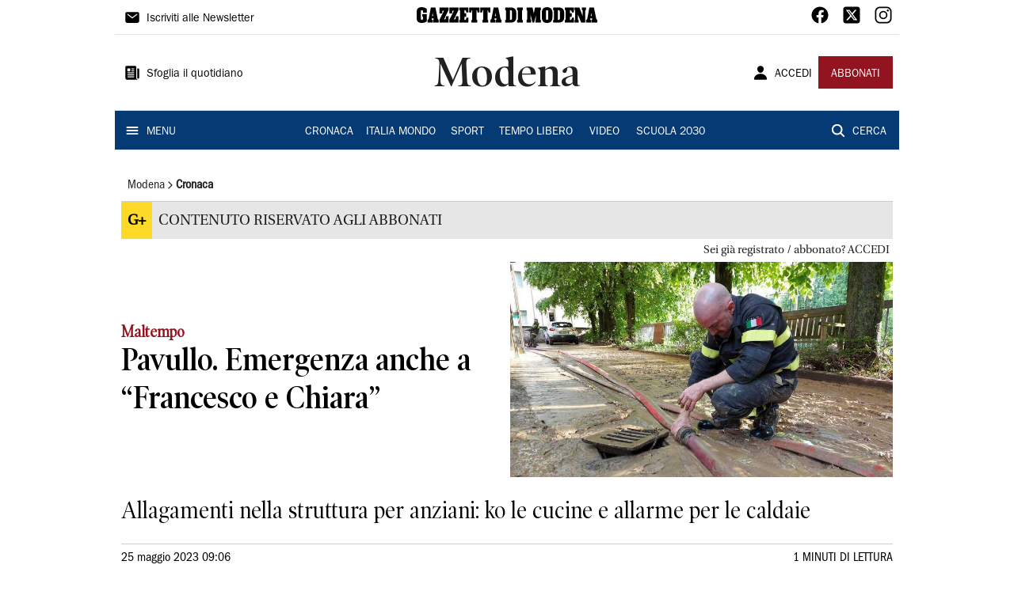

--- FILE ---
content_type: text/css
request_url: https://assets.evolutionadv.it/gazzettadimodena_it/gazzettadimodena_it_CLS.css
body_size: 520
content:
/****************************
EvolutionAdv
****************************/


.player_evolution { display: flex; justify-content: center; align-items: center;margin: auto;  }
[data-adunitid]:not([id*="video"]),
[data-adunitid]:not([id*="video"]) > div,
[data-adunitid]:not([id*="video"]) > div > div {
    margin: auto !important;
    display: flex;
    flex:1;
    justify-content: center;
}


/* DESKTOP */
@media (min-width:981px) {

    /* /5966054,22739231842/Gazzettadimodena_it/Gazzettadimodena_it_Masthead */
    [data-adunitid="0"] { min-height: 250px; }

    [data-adunitid="0"],
    [data-adunitid="0"] > div,
    [data-adunitid="0"] > div > div {
        justify-content: space-around !important;
    }

    /* /5966054,22739231842/Gazzettadimodena_it/Gazzettadimodena_it_ATF */
    [data-adunitid="1"] { min-height: 280px; }

    /* /5966054,22739231842/Gazzettadimodena_it/Gazzettadimodena_it_Intext */
    [data-adunitid="2"] { min-height: 280px; }

    /* /5966054,22739231842/Gazzettadimodena_it/Gazzettadimodena_it_Skin_skyscraper */
    [data-adunitid="5"] { min-height: 600px; }

    /* /5966054,22739231842/Gazzettadimodena_it/Gazzettadimodena_it_Intext_content_revolution */
    [data-adunitid="6"] { min-height: 280px; padding-bottom:20px; }

    /* /5966054,22739231842/Gazzettadimodena_it/Gazzettadimodena_it_interstitial_crevo */
    [data-adunitid="7"] { min-height: 480px; }

    /* /5966054,22739231842/Gazzettadimodena_it/Gazzettadimodena_it_BoxHP */
    [data-adunitid="8"] { min-height: 250px; }

    [data-adunitid="8"],
    [data-adunitid="8"] > div,
    [data-adunitid="8"] > div > div {
        justify-content: space-around !important;
    }

    /* /5966054,22739231842/Gazzettadimodena_it/Gazzettadimodena_it_BoxCategorie */
    [data-adunitid="9"] { min-height: 280px; }

    [data-admobile="true"],
    [data-admobile="1"],
    [data-addesktop="false"],
    [data-addesktop="0"]
    {min-height: 0 !important; max-height: 0; display: contents !important;}


 .player_evolution { width: 100%; max-width: 550px; min-height: 309px; }

 }

/* MOBILE */
@media (max-width:980px) {

    /* /5966054,22739231842/Gazzettadimodena_it/Gazzettadimodena_it_Masthead */
    [data-adunitid="0"] { min-height: 100px; }

    /* /5966054,22739231842/Gazzettadimodena_it/Gazzettadimodena_it_ATF */
    [data-adunitid="1"] { min-height: 430px; }

    /* /5966054,22739231842/Gazzettadimodena_it/Gazzettadimodena_it_Intext */
    [data-adunitid="2"] { min-height: 480px; }

    /* /5966054,22739231842/Gazzettadimodena_it/Gazzettadimodena_it_Intext_content_revolution */
    [data-adunitid="6"] { min-height: 480px;  padding-bottom:20px; }

    /* /5966054,22739231842/Gazzettadimodena_it/Gazzettadimodena_it_interstitial_crevo */
    [data-adunitid="7"] { min-height: 480px; }

    /* /5966054,22739231842/Gazzettadimodena_it/Gazzettadimodena_it_BoxHP */
    [data-adunitid="8"] { min-height: 250px; }

    /* /5966054,22739231842/Gazzettadimodena_it/Gazzettadimodena_it_BoxCategorie */
    [data-adunitid="9"] { min-height: 250px; }

    [data-addesktop="true"],
    [data-addesktop="1"],
    [data-admobile="false"],
    [data-admobile="0"]
    { min-height: 0 !important; max-height: 0; display: contents !important; }
 
 .player_evolution { width: 100%; max-width: 300px; min-height: 188px; margin-top:20px; }

}



--- FILE ---
content_type: application/javascript; charset=UTF-8
request_url: https://www.gazzettadimodena.it/_next/static/chunks/1205.f9911af2348f1b9f.js
body_size: 2663
content:
"use strict";(self.webpackChunk_N_E=self.webpackChunk_N_E||[]).push([[1205],{1205:function(l,h,c){c.r(h);var e=c(85893),v=c(67294),i=c(59725);h.default=function(l){var h=l.color,c=void 0===h?"black":h,d=l.size,n=void 0===d?i.$.Small:d,r=(0,v.useMemo)((function(){switch(n){case i.$.Small:return 20;case i.$.Medium:return 35;case i.$.Big:return 45;case i.$.Mobile:return 20;default:return 30}}),[n]);return(0,e.jsx)("svg",{version:"1.1",id:"Livello_1",xmlns:"http://www.w3.org/2000/svg",xmlnsXlink:"http://www.w3.org/1999/xlink",x:"0px",y:"0px",viewBox:"0 0 300 26.203",enableBackground:"new 0 0 918.861 80.257",xmlSpace:"preserve",height:"".concat(r),preserveAspectRatio:"xMinYMin meet",children:(0,e.jsxs)("g",{children:[(0,e.jsx)("path",{fill:c,"fill-rule":"evenodd","clip-rule":"evenodd",d:"M262.285 0.583V4.989h0.332c0.37 0 0.656 0.331 0.656 0.66v14.96a0.648 0.648 0 0 1 -0.656 0.657h-0.332v4.368h6.65V21.266h-0.581c-0.412 0 -0.702 -0.413 -0.702 -0.948V11.993l0.083 0.29h0.043l5.453 13.351h6.819V8.614h0.04v-2.8c0 -0.536 0.371 -1.03 0.783 -1.03h0.497V0.583h-7.022v4.201h0.58c0.409 0 0.781 0.494 0.781 1.03v8.983h-0.04l-5.371 -14.172h-8.013z"}),(0,e.jsx)("path",{fill:c,"fill-rule":"evenodd","clip-rule":"evenodd",d:"M216.594 0c-6.777 0.329 -8.266 3.711 -8.763 8.447V17.102c0.37 5.025 1.657 8.981 8.723 9.102h0.04c6.977 -0.12 8.508 -4.114 8.925 -8.857V7.992C224.977 3.79 222.955 0.491 216.594 0zm1.939 18.997c0 1.195 -0.578 2.017 -1.9 2.017h-0.039c-1.367 0 -1.946 -0.742 -1.946 -2.017v-11.786c0 -1.07 0.331 -2.061 1.946 -2.061h0.039c1.613 0 1.9 0.991 1.9 2.061v11.786z"}),(0,e.jsx)("path",{fill:c,"fill-rule":"evenodd","clip-rule":"evenodd",d:"M246.104 0.583v4.362h0.496c0.373 0 0.702 0.291 0.702 0.66V20.481c0 0.372 -0.329 0.663 -0.702 0.663h-0.453l-0.042 0.042v4.447h15.038v-8.407h-3.218c-0.296 1.235 -0.128 4.365 -3.395 3.997V15.911h2.975V10.262h-2.975v-5.273c3.223 -0.085 2.895 2.885 3.348 3.996h3.265V0.583h-15.038z"}),(0,e.jsx)("path",{fill:c,"fill-rule":"evenodd","clip-rule":"evenodd",d:"M236.036 0.582h-9.257v4.409h0.456c0.373 0 0.708 0.285 0.708 0.66v14.914c0 0.374 -0.336 0.66 -0.708 0.66h-0.456v4.409h9.257c6.51 0.002 8.925 -4.336 8.925 -8.194V8.776c0 -4.549 -2.741 -8.208 -8.925 -8.194zm1.939 12.461V18.221c0 1.07 -0.266 3.224 -3.342 3.086l0.02 -8.265h0l0 -0.096 0 -0.166h-0.001l-0.02 -7.873c3.076 -0.138 3.342 2.016 3.342 3.086V13.043z"}),(0,e.jsx)("path",{fill:c,d:"M182.695 21.205c0.397 -0.2 0.655 -0.451 0.772 -0.751 0.117 -0.3 0.175 -0.838 0.175 -1.614V7.432c0 -0.801 -0.059 -1.351 -0.175 -1.651 -0.117 -0.3 -0.374 -0.55 -0.772 -0.751V0.602h9.719l2 9.832h0.07l2.14 -9.832h9.473v4.428c-0.398 0.2 -0.655 0.457 -0.772 0.77 -0.117 0.313 -0.175 0.857 -0.175 1.632v11.409c0 0.4 0.018 0.726 0.053 0.976 0.035 0.25 0.088 0.464 0.158 0.638 0.07 0.175 0.163 0.319 0.28 0.431 0.117 0.113 0.269 0.22 0.456 0.319v4.428h-8.842V21.205c0.397 -0.225 0.649 -0.482 0.755 -0.77 0.105 -0.288 0.158 -0.819 0.158 -1.595v-6.229h-0.07c-0.024 0.501 -0.094 1.082 -0.211 1.745 -0.117 0.663 -0.305 1.52 -0.562 2.571l-2.175 8.707h-2.807l-2.491 -9.983c-0.094 -0.35 -0.193 -0.832 -0.298 -1.445 -0.105 -0.613 -0.182 -1.145 -0.228 -1.595h-0.07v6.23c0 0.4 0.011 0.726 0.035 0.976 0.023 0.25 0.07 0.464 0.14 0.638 0.07 0.175 0.169 0.319 0.298 0.431 0.129 0.113 0.286 0.22 0.474 0.319v4.428H182.695V21.205z"}),(0,e.jsx)("path",{fill:c,"fill-rule":"evenodd","clip-rule":"evenodd",d:"M166.666 0.567v4.409h0.705c0.37 0 0.701 0.537 0.701 0.782v14.791c0 0.209 -0.331 0.742 -0.701 0.782h-0.705l0.044 4.286h9.75V21.332h-0.622c-0.411 -0.04 -0.744 -0.573 -0.744 -0.782V5.759c0 -0.245 0.333 -0.782 0.744 -0.782h0.578l0.043 -0.04V0.567h-9.793z"}),(0,e.jsx)("path",{fill:c,"fill-rule":"evenodd","clip-rule":"evenodd",d:"M87.225 0.586v8.408h3.52v-1.154c0 -1.116 0.162 -2.802 1.481 -2.844v15.574c0 0.209 -0.494 0.742 -0.906 0.782h-0.413v4.286h9.707V21.35h-0.455c-0.415 -0.04 -0.705 -0.573 -0.705 -0.782l-0.036 -15.574h0.036c1.369 0 1.369 2.226 1.369 2.638v1.36h3.469V0.586h-17.068z"}),(0,e.jsx)("path",{fill:c,"fill-rule":"evenodd","clip-rule":"evenodd",d:"M105.452 0.586v8.408h3.52v-1.154c0 -1.116 0.162 -2.802 1.481 -2.844v15.574c0 0.209 -0.494 0.742 -0.906 0.782h-0.413v4.286h9.707V21.35H118.386c-0.415 -0.04 -0.705 -0.573 -0.705 -0.782l-0.036 -15.574h0.036c1.369 0 1.369 2.226 1.369 2.638v1.36h3.469V0.586h-17.067z"}),(0,e.jsx)("path",{fill:c,"fill-rule":"evenodd","clip-rule":"evenodd",d:"M70.698 0.585v4.362h0.496c0.373 0 0.702 0.291 0.702 0.66v14.876c0 0.372 -0.329 0.663 -0.702 0.663h-0.453l-0.042 0.042v4.447h15.038v-8.407h-3.218c-0.296 1.235 -0.128 4.365 -3.395 3.997V15.913h2.975V10.264h-2.975v-5.273c3.223 -0.085 2.895 2.885 3.348 3.996h3.265V0.585h-15.038z"}),(0,e.jsx)("path",{fill:c,d:"m54.256 21.125 7.626 -15.183h-0.931c-0.821 0 -1.371 0.176 -1.652 0.527 -0.28 0.351 -0.42 1.027 -0.42 2.029v2.142H54.406V0.567h15.011v4.36l-7.566 15.259h0.991c0.5 0 0.895 -0.05 1.185 -0.151 0.29 -0.099 0.505 -0.282 0.646 -0.545s0.225 -0.62 0.256 -1.071 0.045 -1.027 0.045 -1.729v-1.541h4.564v10.486h-15.283V21.125z"}),(0,e.jsx)("path",{fill:c,d:"m37.813 21.125 7.626 -15.183h-0.931c-0.821 0 -1.371 0.176 -1.652 0.527 -0.28 0.351 -0.42 1.027 -0.42 2.029v2.142h-4.473V0.567h15.011v4.36l-7.566 15.259h0.991c0.5 0 0.895 -0.05 1.185 -0.151 0.29 -0.099 0.505 -0.282 0.646 -0.545s0.225 -0.62 0.256 -1.071c0.03 -0.451 0.045 -1.027 0.045 -1.729v-1.541h4.564v10.486h-15.283V21.125z"}),(0,e.jsx)("path",{fill:c,d:"M16.865 9.325H10.517v-1.616c0 -1.479 -0.103 -2.559 -1.851 -2.559 -1.928 0 -1.859 1.594 -1.859 2.145v10.674c0 0.952 -0.328 3.045 1.859 3.045 2.127 0 1.851 -2.075 1.851 -2.953v-2.248h-1.462V11.391h7.81v11.99c-0.968 0.927 -2.126 1.61 -3.473 2.049 -1.348 0.438 -3.147 0.774 -5.036 0.774 -1.919 0 -3.109 -0.33 -4.226 -0.755 -1.117 -0.426 -1.981 -1.002 -2.592 -1.73 -0.61 -0.726 -1.019 -1.566 -1.227 -2.518C0.104 20.249 0 19.246 0 18.194v-10.373c0 -1.002 0.108 -1.967 0.328 -2.894 0.219 -0.927 0.628 -1.748 1.226 -2.462 0.6 -0.714 1.439 -1.273 2.507 -1.71C5.582 0.133 8.355 0 8.355 0s2.713 0.228 4.639 0.831c1.457 0.456 2.741 1.189 3.87 2.142V9.325z"}),(0,e.jsx)("path",{fill:c,d:"M34.962 19.391c-0.161 -0.401 -3.852 -18.823 -3.852 -18.823H23.53S20.013 19.172 19.961 19.364c-0.407 1.511 -1.936 1.692 -1.936 1.692v4.58h8.166l-0.007 -4.438c-1.221 -0.075 -1.319 -0.698 -1.319 -1.35 0 -0.125 0.032 -0.792 0.097 -1.168h3.143c0.043 0.225 0.097 1.092 0.097 1.168 0 0.551 -0.027 1.329 -1.357 1.346v4.441h9.809V21.055c-1.366 -0.29 -1.53 -1.265 -1.692 -1.665zM25.647 14.871l0.811 -5.597 0.904 5.597h-1.715z"}),(0,e.jsx)("path",{fill:c,d:"M139.236 19.391c-0.161 -0.401 -3.852 -18.823 -3.852 -18.823h-7.579s-3.518 18.604 -3.57 18.796c-0.407 1.511 -1.936 1.692 -1.936 1.692v4.58h8.166l-0.007 -4.438c-1.221 -0.075 -1.319 -0.698 -1.319 -1.35 0 -0.125 0.032 -0.792 0.097 -1.168h3.143c0.043 0.225 0.097 1.092 0.097 1.168 0 0.551 -0.027 1.329 -1.357 1.346v4.441h9.809V21.055c-1.367 -0.29 -1.53 -1.265 -1.692 -1.665zm-9.315 -4.519 0.811 -5.597 0.904 5.597h-1.715z"}),(0,e.jsx)("path",{fill:c,d:"M298.308 19.391c-0.161 -0.401 -3.852 -18.823 -3.852 -18.823h-7.579s-3.518 18.604 -3.57 18.796c-0.407 1.511 -1.936 1.692 -1.936 1.692v4.58h8.166l-0.007 -4.438c-1.221 -0.075 -1.319 -0.698 -1.319 -1.35 0 -0.125 0.032 -0.792 0.097 -1.168h3.143c0.043 0.225 0.097 1.092 0.097 1.168 0 0.551 -0.027 1.329 -1.357 1.346v4.441h9.809V21.055c-1.366 -0.29 -1.53 -1.265 -1.692 -1.665zm-9.314 -4.519 0.811 -5.597 0.904 5.597h-1.715z"}),(0,e.jsx)("path",{fill:c,"fill-rule":"evenodd","clip-rule":"evenodd",d:"M156.421 0.615h-9.257v4.409h0.456c0.373 0 0.708 0.285 0.708 0.66V20.549c0 0.374 -0.336 0.66 -0.708 0.66h-0.456v4.409h9.257c6.397 0 8.925 -4.019 8.925 -8.194V8.809c0 -4.401 -2.636 -8.194 -8.925 -8.194zm1.939 12.412v5.178c0 1.07 -0.266 3.224 -3.342 3.086l0.02 -8.265h0l0 -0.047 0 -0.166h-0.001l-0.02 -7.873c3.076 -0.138 3.342 2.016 3.342 3.086V13.027z"})]})})}},59725:function(l,h,c){c.d(h,{$:function(){return d}});var e=c(85893),v=c(40370),i=c(29882),d={Small:"small",Medium:"medium",Big:"big",Mobile:"mobile"};h.Z=function(l){var h=l.size,c=void 0===h?d.Mobile:h,n=l.color,r=void 0===n?"black":n;return(0,e.jsx)(i.Z,{href:"https://www.gazzettadimodena.it",children:(0,e.jsx)(v.c,{color:r,size:c})})}}}]);

--- FILE ---
content_type: application/javascript; charset=UTF-8
request_url: https://www.gazzettadimodena.it/_next/static/chunks/8230.419573670a362902.js
body_size: 3117
content:
"use strict";(self.webpackChunk_N_E=self.webpackChunk_N_E||[]).push([[8230],{40370:function(e,t,n){n.d(t,{c:function(){return i}});var o=n(85893),r=(0,n(5152).default)((function(){return n.e(1205).then(n.bind(n,1205))}),{ssr:!1}),i=function(e){var t=e.size,n=e.color;return(0,o.jsx)(r,{color:n,size:t})}},83455:function(e,t,n){var o=n(85893),r=n(60155),i=n(4111);t.Z=function(e){var t=e.color,n=void 0===t?"white":t,a=e.icon,c=void 0===a||a;return(0,o.jsx)(i.Z,{title:"Iscriviti alle Newsletter",color:n,icon:c&&(0,o.jsx)(r.GYo,{}),href:"https://paywall-crm-prd.saegroup.abinsula.com/gazzetta-di-modena/newsletters"})}},38698:function(e,t,n){var o=n(85893),r=n(4111),i=n(60155);t.Z=function(e){var t=e.color,n=void 0===t?"black":t;return(0,o.jsx)(r.Z,{title:"Sfoglia il quotidiano",color:n,icon:(0,o.jsx)(i.$Kz,{}),href:"https://webreader-prd.saegroup.abinsula.com/LGDM"})}},70862:function(e,t,n){var o=n(85893),r=n(4111),i=n(60155);t.Z=function(){return(0,o.jsx)(r.Z,{href:"/ricerca?q=",title:"CERCA",icon:(0,o.jsx)(i.eaK,{}),color:"white"})}},63198:function(e,t,n){var o=n(85893),r=n(4111);t.Z=function(){return(0,o.jsx)(r.Z,{title:"ABBONATI",href:"https://paywall-crm-prd.saegroup.abinsula.com/gazzetta-di-modena/abbonamenti",color:"secondary",variant:"contained"})}},96169:function(e,t,n){var o=n(85893),r=n(67294),i=n(4111),a=n(14713),c=n(11163),s=n(60155),l=function(e){var t=e.color,n=(0,a.aF)().user,r=(0,c.useRouter)();return(0,o.jsx)(i.Z,{title:n?"LOGOUT":"ACCEDI",icon:n?null:(0,o.jsx)(s.J4e,{}),color:t,href:n?"/api/auth/logout":"".concat("/api/auth/login","?returnTo=").concat(r.asPath)})};t.Z=(0,r.memo)(l)},4111:function(e,t,n){var o=n(85893),r=(n(67294),n(83321)),i=n(80520);function a(e,t,n){return t in e?Object.defineProperty(e,t,{value:n,enumerable:!0,configurable:!0,writable:!0}):e[t]=n,e}function c(e){for(var t=1;t<arguments.length;t++){var n=null!=arguments[t]?arguments[t]:{},o=Object.keys(n);"function"===typeof Object.getOwnPropertySymbols&&(o=o.concat(Object.getOwnPropertySymbols(n).filter((function(e){return Object.getOwnPropertyDescriptor(n,e).enumerable})))),o.forEach((function(t){a(e,t,n[t])}))}return e}t.Z=function(e){var t=e.title,n=e.color,a=e.icon,s=e.endIcon,l=e.fontFamily,d=e.variant,u=void 0===d?"text":d,f=e.href,x=e.sx,h=void 0===x?{}:x,m=e.onClick,j=void 0===m?function(){}:m;return f?(0,o.jsx)(r.Z,{color:n,variant:u,startIcon:a,endIcon:s,size:"medium",disableElevation:!0,sx:c({borderRadius:0},h),onClick:j,children:(0,o.jsx)(i.Z,{href:f,component:"a",variant:"button",sx:{textTransform:"none",fontFamily:l,textDecoration:"none"},text:t})}):(0,o.jsx)(r.Z,{color:n,variant:u,startIcon:a,endIcon:s,size:"medium",disableElevation:!0,sx:c({borderRadius:0},h),onClick:j,children:(0,o.jsx)(i.Z,{variant:"button",sx:{textTransform:"none",fontFamily:l},text:t})})}},59725:function(e,t,n){n.d(t,{$:function(){return a}});var o=n(85893),r=n(40370),i=n(29882),a={Small:"small",Medium:"medium",Big:"big",Mobile:"mobile"};t.Z=function(e){var t=e.size,n=void 0===t?a.Mobile:t,c=e.color,s=void 0===c?"black":c;return(0,o.jsx)(i.Z,{href:"https://www.gazzettadimodena.it",children:(0,o.jsx)(r.c,{color:s,size:n})})}},11119:function(e,t,n){var o=n(85893),r=n(60155),i=n(70231),a=n(29882),c=n(88085);t.Z=function(e){var t=e.direction,n=e.color,s=e.links;return(0,o.jsxs)(c.Z,{direction:t,spacing:2,children:[s.facebook&&(0,o.jsx)(a.Z,{href:s.facebook,children:(0,o.jsx)(r.egd,{color:n,fontSize:24})}),s.twitter&&(0,o.jsx)(a.Z,{href:s.twitter,children:(0,o.jsx)(i.lcJ,{color:n,fontSize:24})}),s.instagram&&(0,o.jsx)(a.Z,{href:s.instagram,children:(0,o.jsx)(r.oVe,{color:n,fontSize:24})}),s.whatsapp&&(0,o.jsx)(a.Z,{href:s.whatsapp,children:(0,o.jsx)(r.ff9,{color:n,fontSize:24})}),s.tiktok&&(0,o.jsx)(a.Z,{href:s.tiktok,children:(0,o.jsx)(r.Px$,{color:n,fontSize:24})}),s.youtube&&(0,o.jsx)(a.Z,{href:s.youtube,children:(0,o.jsx)(r.tPx,{color:n,fontSize:24})}),s.threads&&(0,o.jsx)(a.Z,{href:s.threads,children:(0,o.jsx)(i.Az4,{color:n,fontSize:24})})]})}},80520:function(e,t,n){var o=n(85893),r=n(15861);function i(e,t,n){return t in e?Object.defineProperty(e,t,{value:n,enumerable:!0,configurable:!0,writable:!0}):e[t]=n,e}function a(e,t){if(null==e)return{};var n,o,r=function(e,t){if(null==e)return{};var n,o,r={},i=Object.keys(e);for(o=0;o<i.length;o++)n=i[o],t.indexOf(n)>=0||(r[n]=e[n]);return r}(e,t);if(Object.getOwnPropertySymbols){var i=Object.getOwnPropertySymbols(e);for(o=0;o<i.length;o++)n=i[o],t.indexOf(n)>=0||Object.prototype.propertyIsEnumerable.call(e,n)&&(r[n]=e[n])}return r}t.Z=function(e){var t=e.text,n=e.sx,c=void 0===n?{}:n,s=a(e,["text","sx"]);return(0,o.jsx)(r.Z,function(e){for(var t=1;t<arguments.length;t++){var n=null!=arguments[t]?arguments[t]:{},o=Object.keys(n);"function"===typeof Object.getOwnPropertySymbols&&(o=o.concat(Object.getOwnPropertySymbols(n).filter((function(e){return Object.getOwnPropertyDescriptor(n,e).enumerable})))),o.forEach((function(t){i(e,t,n[t])}))}return e}({},s,{sx:c,children:t}))}},88230:function(e,t,n){n.r(t),n.d(t,{default:function(){return E}});var o=n(85893),r=n(67294),i=n(88085),a=n(91606),c=function(e){var t=e.newsletterAction,n=e.subscribeAction,r=e.menuAction,a=e.title,c=e.userAction,s=e.editions;return(0,o.jsxs)(o.Fragment,{children:[(0,o.jsxs)(i.Z,{direction:"row",justifyContent:"space-between",alignItems:"center",sx:{backgroundColor:"secondary.main",padding:.5},borderBottom:1,borderColor:"divider.main",height:50,children:[t,n]}),(0,o.jsxs)(i.Z,{direction:"row",justifyContent:"space-between",alignItems:"center",sx:{padding:1},borderBottom:1,borderColor:"divider.main",height:64,children:[r,a,c]}),s]})},s=n(18377),l=function(e){var t=e.newsletterAction,n=e.subtitle,a=e.socialAction,c=e.readerAction,l=e.title,d=e.userAction,u=e.menuAction,f=e.menu,x=e.searchAction,h=e.editions;return(0,o.jsxs)(r.Fragment,{children:[(0,o.jsxs)(i.Z,{direction:"row",alignItems:"center",sx:{paddingLeft:1,paddingRight:1},borderBottom:1,borderColor:"gray.main",flexWrap:"wrap",height:44,children:[(0,o.jsx)(s.Z,{width:1/4,justifyContent:"flex-start",alignItems:"center",display:"flex",children:t}),(0,o.jsx)(s.Z,{width:.5,justifyContent:"center",alignItems:"center",display:"flex",children:n}),(0,o.jsx)(s.Z,{width:1/4,justifyContent:"flex-end",alignItems:"center",display:"flex",children:a})]}),(0,o.jsxs)(i.Z,{direction:"row",alignItems:"center",sx:{paddingLeft:1,paddingRight:1},borderBottom:1,borderColor:"gray.main",height:96,children:[(0,o.jsx)(s.Z,{width:1/4,justifyContent:"flex-start",alignItems:"center",display:"flex",children:c}),(0,o.jsx)(s.Z,{width:.5,justifyContent:"center",alignItems:"center",display:"flex",children:l}),(0,o.jsx)(s.Z,{width:1/4,justifyContent:"flex-end",alignItems:"center",display:"flex",children:d})]}),(0,o.jsxs)(i.Z,{component:"nav",justifyContent:"space-between",alignItems:"center",direction:"row",borderBottom:1,borderColor:"gray.main",sx:{backgroundColor:"primary.main",padding:1,paddingTop:.5,paddingBottom:.5},children:[u,(0,o.jsx)(s.Z,{flexGrow:1,display:"flex",flexWrap:"wrap",justifyContent:"center",children:f}),x]}),(0,o.jsx)(i.Z,{component:"nav",alignItems:"center",justifyContent:"center",sx:{padding:1},children:h})]})},d=n(80315),u=n(4111),f=n(13311),x=n.n(f),h=function(){var e=(0,d.l)(),t=e.edition,n=e.conf,i=(0,r.useMemo)((function(){return x()(n.editions,(function(e){return e.label.toLowerCase()===(null===t||void 0===t?void 0:t.toLowerCase())}))}),[n,t]),a=(0,r.useMemo)((function(){return i?n.menuEdition(i.slug.toLowerCase()):n.menu}),[i,n]);return null===a||void 0===a?void 0:a.map((function(e){var t=e.href,n=e.label;return(0,o.jsx)(u.Z,{href:t,title:n.toUpperCase(),color:"white"},t)}))},m=(0,r.memo)(h),j=n(26447),b=n(80520),p=function(){var e=(0,d.l)().conf;return(0,o.jsx)(j.Z,{direction:"row",justifyContent:"space-between",width:1,children:e.editions.map((function(e){var t=e.href,n=e.label;return(0,o.jsx)(b.Z,{href:t,component:"a",text:n,variant:"body1",sx:{fontFamily:"Franklin_Gothic_Book",fontWeight:"bold",textDecoration:"none"}},t)}))})},g=(0,r.memo)(p),v=n(11119),w=n(59725),y=n(83455),Z=n(63198),C=n(38698),k=n(60155),z=n(19484),I=function(e){var t=e.color,n=(0,r.useContext)(z.U$);return(0,o.jsx)(u.Z,{title:"MENU",icon:(0,o.jsx)(k.pLT,{}),onClick:function(){n({type:"open"})},color:t})},O=n(70862),A=n(11700),L=n.n(A),P=n(46574),S=n(96169),_=n(83454),E=function(){var e=(0,a.dD)(),t=(0,d.l)(),n=t.edition,s=t.conf,u=(0,r.useMemo)((function(){return s.editions.length>1}),[s]),f=(0,r.useMemo)((function(){return x()(s.editions,(function(e){return e.label.toLowerCase()===(null===n||void 0===n?void 0:n.toLowerCase())}))||x()(s.menu,(function(e){return e.label.toLowerCase()===(null===n||void 0===n?void 0:n.toLowerCase())}))}),[s,n]);return e?(0,o.jsxs)(P.Z,{component:"header",maxWidth:"lg",disableGutters:!0,sx:{backgroundColor:"white.main",position:"sticky",zIndex:function(e){return e.zIndex.drawer-1},top:-50},children:[(0,o.jsx)("h1",{style:{margin:0,height:"1px",width:"1px",position:"absolute",clip:"rect(0,0,0,0)",overflow:"hidden"},children:"Gazzetta di Modena"}),(0,o.jsx)(c,{newsletterAction:(0,o.jsx)(y.Z,{color:"white",icon:!1}),subscribeAction:(0,o.jsx)(Z.Z,{}),menuAction:(0,o.jsx)(I,{color:"black"}),title:(0,o.jsx)(w.Z,{size:w.$.Mobile}),userAction:(0,o.jsx)(S.Z,{color:"black"}),editions:f?(0,o.jsx)(b.Z,{variant:"h5",align:"center",sx:{fontFamily:"PoynterOldstyleDisplay-SemiBold"},text:L()(n)}):null})]}):(0,o.jsxs)(P.Z,{component:"header",maxWidth:"lg",disableGutters:!0,sx:{backgroundColor:"white.main"},children:[(0,o.jsx)("h1",{style:{margin:0,height:"1px",width:"1px",position:"absolute",clip:"rect(0,0,0,0)",overflow:"hidden"},children:"Gazzetta di Modena"}),(0,o.jsx)(l,{newsletterAction:(0,o.jsx)(y.Z,{color:"black",icon:!0}),subtitle:f&&(0,o.jsx)(w.Z,{size:w.$.Small}),socialAction:(0,o.jsx)(v.Z,{direction:"row",color:"black",links:{facebook:"https://www.facebook.com/gazzettadimodena",twitter:"https://twitter.com/gazzettamodena",instagram:"https://www.instagram.com/gazzettamodena/",whatsapp:_.env.NEXT_PUBLIC_WHATSAPP_URL,tiktok:_.env.NEXT_PUBLIC_TIKTOK_URL,youtube:_.env.NEXT_PUBLIC_YOUTUBE_URL,threads:_.env.NEXT_PUBLIC_THREADS_URL}}),readerAction:(0,o.jsx)(C.Z,{}),title:f?(0,o.jsx)(b.Z,{text:L()(n),variant:"h3",sx:{fontFamily:"PoynterOldstyleDisplay-SemiBold"}}):(0,o.jsx)(w.Z,{size:w.$.Big}),userAction:(0,o.jsxs)(i.Z,{direction:"row",alignItems:"center",justifyContent:"space-between",children:[(0,o.jsx)(S.Z,{color:"black"}),(0,o.jsx)(Z.Z,{})]}),menuAction:(0,o.jsx)(I,{color:"white"}),menu:(0,o.jsx)(m,{}),searchAction:(0,o.jsx)(O.Z,{}),editions:u&&(0,o.jsxs)(r.Fragment,{children:[(0,o.jsx)(b.Z,{text:"SCEGLI L'EDIZIONE",variant:"subtitle1",align:"center",sx:{fontFamily:"Franklin_Gothic_Book"}}),(0,o.jsx)(g,{})]})})]})}},29882:function(e,t,n){var o=n(85893);t.Z=function(e){var t=e.href,n=e.target,r=void 0===n?"_self":n,i=e.children;return(0,o.jsx)("a",{style:{textDecoration:"none"},href:t,target:r,children:i})}}}]);

--- FILE ---
content_type: application/javascript; charset=UTF-8
request_url: https://www.gazzettadimodena.it/_next/static/chunks/5561-c7eae020c8e987a4.js
body_size: 2204
content:
"use strict";(self.webpackChunk_N_E=self.webpackChunk_N_E||[]).push([[5561],{35561:function(t,i,o){o.d(i,{Z:function(){return c}});var e=o(85893),a=o(9008),n=o(67294),l=o(62723),d=o(96437);function c(t){var i=t.edition,o=t.section,c=t.page,r=t.media,u=t.article,s=t.gallery,p=(0,n.useMemo)((function(){var t,e,a,n,c,p,v,m,g,z,w,h;return u?{"@context":"https://schema.org","@type":"Article",mainEntityOfPage:{"@type":"WebPage","@id":u.link},headline:u.title||"",description:u.summary||"",image:(null===u||void 0===u||null===(t=u.social)||void 0===t?void 0:t.image)?(0,l.xF)(null===u||void 0===u||null===(e=u.social)||void 0===e||null===(a=e.image)||void 0===a?void 0:a.thumb):"".concat("https://www.gazzettadimodena.it","/favicon/placeholder.png"),author:u.author?u.author.split(",").map((function(t){return{"@type":"Person",name:t}})):{"@type":"Person",name:"Redazione ".concat("Gazzetta di Modena")},publisher:{"@type":"Organization",name:"Gazzetta di Modena",logo:{"@type":"ImageObject",url:"".concat("https://www.gazzettadimodena.it","/favicon/android-chrome-192x192.png")}},datePublished:null===u||void 0===u||null===(n=u.date)||void 0===n?void 0:n.published,dateModified:null===u||void 0===u||null===(c=u.date)||void 0===c?void 0:c.updated,isAccessibleForFree:(null===u||void 0===u?void 0:u.meterLabel)!==d.Iq.Pay}:s?{"@context":"https://schema.org","@type":"Article",mainEntityOfPage:{"@type":"WebPage","@id":s.link},headline:s.title||"",description:s.summary||"",image:(null===s||void 0===s||null===(p=s.social)||void 0===p?void 0:p.image)?(0,l.xF)(null===s||void 0===s||null===(v=s.social)||void 0===v?void 0:v.image):"".concat("https://www.gazzettadimodena.it","/favicon/placeholder.png"),author:s.author?s.author.split(",").map((function(t){return{"@type":"Person",name:t}})):{"@type":"Person",name:"Redazione ".concat("Gazzetta di Modena")},publisher:{"@type":"Organization",name:"Gazzetta di Modena",logo:{"@type":"ImageObject",url:"".concat("https://www.gazzettadimodena.it","/favicon/android-chrome-192x192.png")}},datePublished:null===s||void 0===s||null===(m=s.date)||void 0===m?void 0:m.published,dateModified:null===s||void 0===s||null===(g=s.date)||void 0===g?void 0:g.updated,isAccessibleForFree:!0}:r?{"@context":"https://schema.org","@type":"VideoObject",name:"".concat((null===r||void 0===r||null===(z=r.seo)||void 0===z?void 0:z.title)?null===r||void 0===r||null===(w=r.seo)||void 0===w?void 0:w.title.replace(/<[^>]+>/g,""):""," - ").concat("Gazzetta di Modena"),description:"",thumbnailUrl:[(null===r||void 0===r||null===(h=r.social)||void 0===h?void 0:h.image)?"".concat("https://api-sites-prd.saegroup.abinsula.com","/api/poster/image/social?url=").concat(r.social.image):"".concat("https://www.gazzettadimodena.it","/favicon/placeholder.png")],uploadDate:null===r||void 0===r?void 0:r.publishingTime,contentUrl:(null===r||void 0===r?void 0:r.link)?(0,l.Ay)(null===r||void 0===r?void 0:r.link):"https://www.gazzettadimodena.it",publisher:{"@type":"Organization",name:"Gazzetta di Modena",logo:{"@type":"ImageObject",url:"".concat("https://www.gazzettadimodena.it","/favicon/android-chrome-192x192.png")}},isAccessibleForFree:!0}:o&&i?{"@context":"https://schema.org","@type":"NewsMediaOrganization",name:"Gazzetta di Modena",url:"".concat("https://www.gazzettadimodena.it","/").concat(i.toLowerCase()).concat(o?"/".concat(o.toLowerCase()):""),logo:"".concat("https://www.gazzettadimodena.it","/favicon/android-chrome-192x192.png")}:{"@context":"https://schema.org","@type":"NewsMediaOrganization",name:"Gazzetta di Modena",url:"".concat("https://www.gazzettadimodena.it").concat(i?"/".concat(i.toLowerCase()):""),logo:"".concat("https://www.gazzettadimodena.it","/favicon/android-chrome-192x192.png")}}),[u,i,s,r,o]),v=(0,n.useMemo)((function(){var t,e,a,n,d,p,v,m,g,z;return u?{title:"".concat((null===u||void 0===u||null===(t=u.seo)||void 0===t?void 0:t.title)?null===u||void 0===u||null===(e=u.seo)||void 0===e?void 0:e.title.replace(/<[^>]+>/g,""):""," - ").concat("Gazzetta di Modena"),description:null===u||void 0===u||null===(a=u.seo)||void 0===a?void 0:a.description.replace(/<[^>]+>/g,""),canonical:null===u||void 0===u||null===(n=u.seo)||void 0===n?void 0:n.canonical}:s?{title:"".concat((null===s||void 0===s||null===(d=s.seo)||void 0===d?void 0:d.title)?null===s||void 0===s||null===(p=s.seo)||void 0===p?void 0:p.title.replace(/<[^>]+>/g,""):""," - ").concat("Gazzetta di Modena"),description:null===s||void 0===s||null===(v=s.seo)||void 0===v?void 0:v.description.replace(/<[^>]+>/g,""),canonical:null===s||void 0===s?void 0:s.link}:r?{title:"".concat((null===r||void 0===r||null===(m=r.seo)||void 0===m?void 0:m.title)?null===r||void 0===r||null===(g=r.seo)||void 0===g?void 0:g.title.replace(/<[^>]+>/g,""):""," - ").concat("Gazzetta di Modena"),description:null===r||void 0===r||null===(z=r.seo)||void 0===z?void 0:z.description.replace(/<[^>]+>/g,""),canonical:(null===r||void 0===r?void 0:r.link)?(0,l.Ay)(null===r||void 0===r?void 0:r.link):"https://www.gazzettadimodena.it"}:o&&i?{title:"".concat(o?"".concat(o," - "):""," ").concat(i," ").concat(c&&c>1?"- Pagina ".concat(c," -"):"-"," ").concat("Gazzetta di Modena"),description:"Tutte le notizie di Modena e dintorni, con foto e video, di cronaca, politica, sport, cultura, spettacoli, economia e tempo libero",canonical:"".concat("https://www.gazzettadimodena.it","/").concat(i.toLowerCase()).concat(o?"/".concat(o.toLowerCase()):"").concat(c&&c>1?"?p=".concat(c):"")}:{title:"".concat(i?"".concat(i," - "):"").concat("Gazzetta di Modena"),description:"Tutte le notizie di Modena e dintorni, con foto e video, di cronaca, politica, sport, cultura, spettacoli, economia e tempo libero",canonical:"".concat("https://www.gazzettadimodena.it").concat(i?"/".concat(i.toLowerCase()):"")}}),[u,i,s,r,c,o]),m=(0,n.useMemo)((function(){var t,e,a,n,d,c,p,v,m,g,z,w;return u?{type:"article",site_name:"Gazzetta di Modena",title:null===u||void 0===u||null===(t=u.social)||void 0===t?void 0:t.title.replace(/<[^>]+>/g,""),description:null===u||void 0===u||null===(e=u.social)||void 0===e?void 0:e.description.replace(/<[^>]+>/g,""),image:(null===u||void 0===u||null===(a=u.social)||void 0===a?void 0:a.image)?(0,l.xF)(null===u||void 0===u||null===(n=u.social)||void 0===n||null===(d=n.image)||void 0===d?void 0:d.thumb):"".concat("https://www.gazzettadimodena.it","/favicon/placeholder.png"),url:(null===u||void 0===u?void 0:u.link)?(0,l.au)(null===u||void 0===u?void 0:u.link):"https://www.gazzettadimodena.it"}:s?{type:"article",site_name:"Gazzetta di Modena",title:null===s||void 0===s||null===(c=s.social)||void 0===c?void 0:c.title.replace(/<[^>]+>/g,""),description:null===s||void 0===s||null===(p=s.social)||void 0===p?void 0:p.description.replace(/<[^>]+>/g,""),image:(null===s||void 0===s||null===(v=s.social)||void 0===v?void 0:v.image)?(0,l.xF)(null===s||void 0===s||null===(m=s.social)||void 0===m?void 0:m.image):"".concat("https://www.gazzettadimodena.it","/favicon/placeholder.png"),url:(null===s||void 0===s?void 0:s.link)?(0,l.au)(null===s||void 0===s?void 0:s.link):"https://www.gazzettadimodena.it"}:r?{site_name:"Gazzetta di Modena",title:null===r||void 0===r||null===(g=r.social)||void 0===g?void 0:g.title.replace(/<[^>]+>/g,""),description:null===r||void 0===r||null===(z=r.social)||void 0===z?void 0:z.description.replace(/<[^>]+>/g,""),image:(null===r||void 0===r||null===(w=r.social)||void 0===w?void 0:w.image)?"".concat("https://api-sites-prd.saegroup.abinsula.com","/api/poster/image/social?url=").concat(r.social.image):"".concat("https://www.gazzettadimodena.it","/favicon/placeholder.png"),url:(null===r||void 0===r?void 0:r.link)?(0,l.au)(null===r||void 0===r?void 0:r.link):"https://www.gazzettadimodena.it"}:o&&i?{site_name:"Gazzetta di Modena",title:"".concat("Gazzetta di Modena"," - ").concat(i," ").concat(o||""),description:"Tutte le notizie di Modena e dintorni, con foto e video, di cronaca, politica, sport, cultura, spettacoli, economia e tempo libero",image:"https://www.gazzettadimodena.it/favicon/android-chrome-512x512.png",url:"".concat("https://www.gazzettadimodena.it","/").concat(i).concat(o?"/".concat(o):"")}:{site_name:"Gazzetta di Modena",title:"".concat("Gazzetta di Modena").concat(i?" - ".concat(i):""),description:"Tutte le notizie di Modena e dintorni, con foto e video, di cronaca, politica, sport, cultura, spettacoli, economia e tempo libero",image:"https://www.gazzettadimodena.it/favicon/android-chrome-512x512.png",url:"".concat("https://www.gazzettadimodena.it").concat(i?"/".concat(i):"")}}),[u,i,s,r,o]),g=(0,n.useMemo)((function(){var t,e,a,n,d,c,p,v,m,g,z,w,h,f,x;return u?{image:(null===u||void 0===u||null===(t=u.social)||void 0===t?void 0:t.image)?(0,l.xF)(null===u||void 0===u||null===(e=u.social)||void 0===e||null===(a=e.image)||void 0===a?void 0:a.thumb):"".concat("https://www.gazzettadimodena.it","/favicon/placeholder.png"),site:"@gazzettamodena",title:"".concat((null===u||void 0===u||null===(n=u.twitter)||void 0===n?void 0:n.title)?null===u||void 0===u||null===(d=u.twitter)||void 0===d?void 0:d.title.replace(/<[^>]+>/g,""):""," ").concat("Gazzetta di Modena"),description:null===u||void 0===u||null===(c=u.twitter)||void 0===c?void 0:c.description.replace(/<[^>]+>/g,""),url:(null===u||void 0===u?void 0:u.link)?(0,l.au)(null===u||void 0===u?void 0:u.link):"https://www.gazzettadimodena.it"}:s?{image:(null===s||void 0===s||null===(p=s.social)||void 0===p?void 0:p.image)?(0,l.xF)(null===s||void 0===s||null===(v=s.social)||void 0===v?void 0:v.image):"".concat("https://www.gazzettadimodena.it","/favicon/placeholder.png"),site:"@gazzettamodena",title:"".concat((null===s||void 0===s||null===(m=s.twitter)||void 0===m?void 0:m.title)?null===s||void 0===s||null===(g=s.twitter)||void 0===g?void 0:g.title.replace(/<[^>]+>/g,""):""," ").concat("Gazzetta di Modena"),description:null===s||void 0===s||null===(z=s.twitter)||void 0===z?void 0:z.description.replace(/<[^>]+>/g,""),url:(null===s||void 0===s?void 0:s.link)?(0,l.au)(null===s||void 0===s?void 0:s.link):"https://www.gazzettadimodena.it"}:r?{image:(null===r||void 0===r||null===(w=r.social)||void 0===w?void 0:w.image)?r.social.image:"".concat("https://www.gazzettadimodena.it","/favicon/placeholder.png"),site:"@gazzettamodena",title:"".concat((null===r||void 0===r||null===(h=r.twitter)||void 0===h?void 0:h.title)?null===r||void 0===r||null===(f=r.twitter)||void 0===f?void 0:f.title.replace(/<[^>]+>/g,""):""," ").concat("Gazzetta di Modena"),description:null===r||void 0===r||null===(x=r.twitter)||void 0===x?void 0:x.description.replace(/<[^>]+>/g,""),url:(null===r||void 0===r?void 0:r.link)?(0,l.au)(null===r||void 0===r?void 0:r.link):"https://www.gazzettadimodena.it"}:o&&i?{image:"https://www.gazzettadimodena.it/favicon/android-chrome-512x512.png",site:"@gazzettamodena",title:"".concat("Gazzetta di Modena"," - ").concat(i," ").concat(o||""),description:"Tutte le notizie di Modena e dintorni, con foto e video, di cronaca, politica, sport, cultura, spettacoli, economia e tempo libero",url:"".concat("https://www.gazzettadimodena.it","/").concat(i).concat(o?"/".concat(o):"")}:{image:"https://www.gazzettadimodena.it/favicon/android-chrome-512x512.png",site:"@gazzettamodena",title:"".concat("Gazzetta di Modena").concat(i?" - ".concat(i):""),description:"Tutte le notizie di Modena e dintorni, con foto e video, di cronaca, politica, sport, cultura, spettacoli, economia e tempo libero",url:"".concat("https://www.gazzettadimodena.it").concat(i?"/".concat(i):"")}}),[u,i,s,r,o]);return(0,e.jsxs)(a.default,{children:[(0,e.jsx)("title",{children:v.title}),(0,e.jsx)("meta",{name:"description",content:v.description}),(0,e.jsx)("link",{rel:"canonical",href:v.canonical}),(0,e.jsx)("meta",{name:"viewport",content:"width=device-width, initial-scale=1"}),(0,e.jsx)("meta",{name:"theme-color",content:"#000000"}),(0,e.jsx)("meta",{property:"og:site_name",content:m.site_name}),(0,e.jsx)("meta",{property:"og:type",content:m.type||"website"}),(0,e.jsx)("meta",{property:"og:title",content:m.title}),(0,e.jsx)("meta",{property:"og:description",content:m.description}),(0,e.jsx)("meta",{property:"og:image",content:m.image}),(0,e.jsx)("meta",{property:"og:url",content:m.url}),(0,e.jsx)("meta",{name:"twitter:card",content:"summary_large_image"}),(0,e.jsx)("meta",{name:"twitter:image",content:g.image}),(0,e.jsx)("meta",{name:"twitter:site",content:g.site}),(0,e.jsx)("meta",{name:"twitter:title",content:g.title}),(0,e.jsx)("meta",{name:"twitter:description",content:g.description}),(0,e.jsx)("meta",{name:"twitter:url",content:g.url}),(0,e.jsx)("script",{type:"application/ld+json",dangerouslySetInnerHTML:{__html:JSON.stringify(p)}},"structured-data")]})}},62723:function(t,i,o){o.d(i,{T1:function(){return n},au:function(){return l},Ay:function(){return d},V2:function(){return c},xF:function(){return r}});o(10928);var e=o(71640),a=o.n(e);function n(t){var i="",o=/^^https?:\/\/[^#?\/]+/.exec(t);return null!=o&&(i=o[0]),i.length>0&&(t=t.replace(i,"")),t}function l(t){var i=n(t);return"".concat("https://www.gazzettadimodena.it").concat(i)}function d(t){var i=n(t);return"".concat("https://www.gazzettadimodena.it").concat(i)}function c(t){if(t&&t.backLinks&&t.backLinks.length>0){var i=t.backLinks[0],o=a()(n(i.backLinkUrl),"/");return o.length>1?o[1]:""}return""}function r(t){var i=n(t).split("?")[0];return"".concat("https://api-sites-prd.saegroup.abinsula.com","/api/social").concat(i)}}}]);